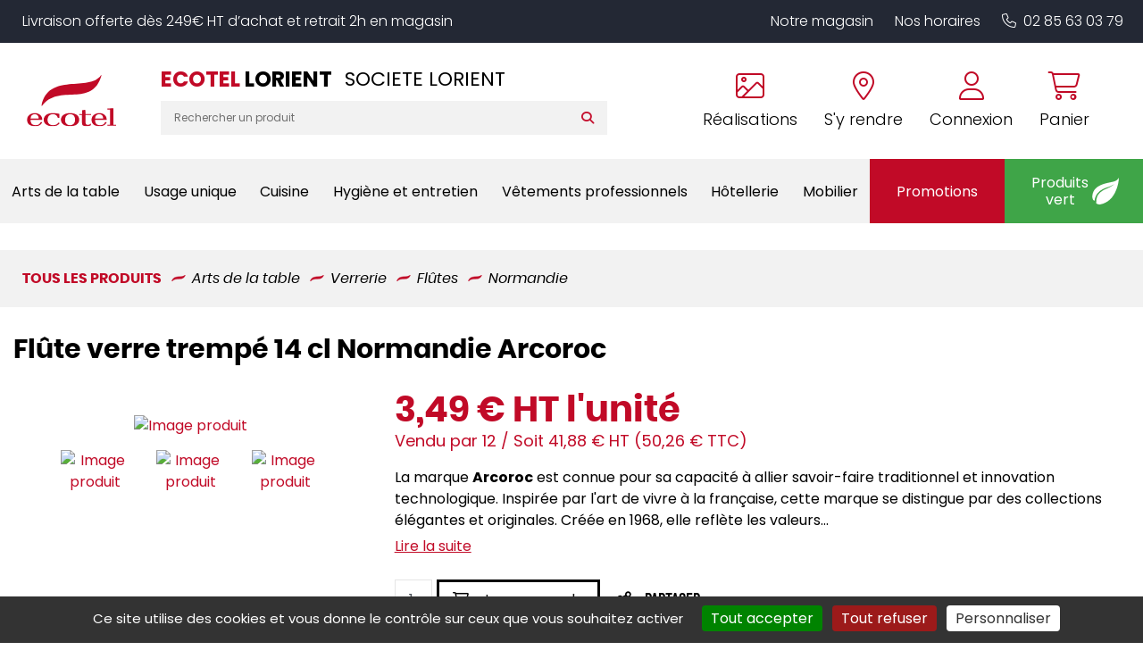

--- FILE ---
content_type: text/html; charset=utf-8
request_url: https://www.ecotel-lorient.fr/produits/Arcoroc-E1548-Fl-te-verre-tremp--14-cl-Normandie-Arcoroc-550.html
body_size: 21836
content:


<!DOCTYPE html>
<html lang="fr" xmlns="http://www.w3.org/1999/xhtml">
<head><meta charset="utf-8" /><meta http-equiv="Content-Language" content="fr" /><meta http-equiv="X-UA-Compatible" content="IE=edge" /><meta name="viewport" content="width=device-width, initial-scale=1" /><link href="/favicon.ico" type="image/x-icon" rel="shortcut icon" />

    <script src="/js/jquery-3.4.1.min.js"></script>

    <script src="/js/masonry.pkgd.min.js"></script>
    <script src="/js/imagesloaded.pkgd.min.js"></script>

    <script src="/js/script.js?v6"></script>



    <link media="screen" href="/css/bootstrap.min.css?v2" rel="stylesheet" /><link media="screen" href="/css/styles.min.css?v9" rel="stylesheet" /><link media="print" href="/css/print.css" rel="stylesheet" />
    <script src="/js/popper.min.js"></script>
    <script src="/js/bootstrap.min.js"></script>


    <link rel="stylesheet" type="text/css" href="https://cdn.scripts.tools/fontawesome/6x/css/all.min.css" /><link media="screen" href="/css/owl.carousel.min.css" rel="stylesheet" /><link media="screen" href="/css/owl.theme.default.min.css" rel="stylesheet" />
    <script src="/js/owl.carousel.min.js"></script>

    
    <link href="/css/jquery.typeahead.css" rel="stylesheet" />
    <script src="/js/jquery.typeahead.min.js"></script>

    <link href="/css/blueimp-gallery.min.css" rel="stylesheet" />
    
    <meta name="description" content="E1548 - Arcoroc : La marque &lt;strong&gt;Arcoroc&lt;/strong&gt; est connue pour sa capacit&#233; &#224; allier savoir-faire traditionnel et innovation technologique. Inspir&#233;e par l&#39;art de vivre &#224; la fran&#231;aise, cette marque se distingue par des collections &#233;l&#233;gantes et originales. Cr&#233;&#233;e en 1968, elle refl&#232;te les valeurs de la culture fran&#231;aise avec des produits de haute qualit&#233;. &#192; travers ses collections, comme la Normandie, &lt;strong&gt;Arcoroc&lt;/strong&gt; met en avant le souci du d&#233;tail et la durabilit&#233;, faisant de leurs verres un choix id&#233;al pour les professionnels. Leur engagement &#224; produire en France renforce un h&#233;ritage synonyme de savoir-faire et de r&#233;sistance. &lt;br&gt;&lt;br&gt;Le mod&#232;le &lt;strong&gt;fl&#251;te verre tremp&#233; 14 cl Normandie Arcoroc&lt;/strong&gt; incarne parfaitement l&#39;essence de cette marque. Ce verre &#224; pied est ultra r&#233;sistant aux chocs m&#233;caniques gr&#226;ce &#224; sa conception en verre tremp&#233;, un mat&#233;riau reconnu pour sa robustesse et sa durabilit&#233;. Le verre tremp&#233; est appr&#233;ci&#233; pour ses propri&#233;t&#233;s de r&#233;sistance et sa s&#233;curit&#233; accrue en cas de casse, ce qui en fait un choix judicieux dans les environnements exigeants. Son design &#233;l&#233;gant et identifiable fait du verre &#224; pied Normandie un grand classique de la verrerie, largement utilis&#233; dans les brasseries et restaurants traditionnels. &lt;br&gt;&lt;br&gt;La collection Normandie de &lt;strong&gt;Arcoroc&lt;/strong&gt; illustre le patrimoine fran&#231;ais &#224; travers une esth&#233;tique incontournable. Les verres de cette gamme, tels que le &lt;strong&gt;fl&#251;te verre tremp&#233; 14 cl Normandie Arcoroc&lt;/strong&gt;, se distinguent par la forme lyre de leur paraison et une jambe structur&#233;e qui allie esth&#233;tisme et fonctionnalit&#233;. Les dimensions de ce mod&#232;le, avec une hauteur de 17,30 cm et un diam&#232;tre de 5,30 cm, sont optimales pour une utilisation dans les caf&#233;s, h&#244;tels et restaurants, garantissant une capacit&#233; de 14 cl adapt&#233;e pour les cocktails ou le champagne servi lors d&#39;&#233;v&#233;nements professionnels. &lt;br&gt;&lt;br&gt;Fabriqu&#233; en France et partiellement compos&#233; de mati&#232;re recycl&#233;e, ce produit respecte des normes strictes de production, offrant un gage de qualit&#233; et de fiabilit&#233; aux professionnels. La haute r&#233;sistance du verre tremp&#233; &#224; l&#39;usure quotidienne en fait un choix optimis&#233; pour des environnements de service rapide, tout en assurant un entretien facile et efficace, respectant ainsi les exigences d&#39;hygi&#232;ne rigoureuses des &#233;tablissements de restauration. Le rangement et le lavage sont facilit&#233;s par le design uniforme et la qualit&#233; du mat&#233;riau, garantissant la long&#233;vit&#233; de chaque verre dans un contexte professionnel. &lt;br&gt;&lt;br&gt;" />

    <script>
        function OpenFolder(value) {
            window.location = "/Liste.aspx?Fid=" + value;
        }

        function AddToCart(id, qty) {
            AddToCartId(id, $("#qty").val());
            //window.location = "/Panier.aspx?Pid=" + id + "&qty=" + $("#qty").val();
        }


        window.caastSettings = {
            app_id: "kzUy1aaZC7XXsomhC1zkKexgOr-_dAzei3L8R1QuA4Y",
            app_key: "GRexC66hiHUGi8HjObSRqD2DLODxCi5ixrVj0Z3RL9c",
            autoboot: true,
            product_id: 'E1548'
        };
        
        (function (c, a, A, s, t, J, S) {
            if (!a.getElementById('caast_library')) {
                (c[t] = c[t]), (J = a.createElement(A)), (S = a.getElementsByTagName(A)[0]);
                J.async = 1;
                J.src = s;
                J.id = 'caast_library';
                S.parentNode.insertBefore(J, S);
            }
        })(window, document, 'script', 'https://cdn.caast.tv/caast-latest/caast.js', 'caast');

        
    </script>
<meta name="google-site-verification" content="Na5Nz4QFi-cw6-o33JZnpXyWqJM0fcvU8IniGLV5RPM" /><title>
	E1548 - Arcoroc - Flûte verre trempé 14 cl Normandie Arcoroc
</title></head>
<body>
    <a href="#" id="back-to-top">
        <i class="fas fa-chevron-up" aria-hidden="true"></i>
    </a>

    <form method="post" action="./Arcoroc-E1548-Fl-te-verre-tremp--14-cl-Normandie-Arcoroc-550.html?Pid=550" id="form1">
<div class="aspNetHidden">
<input type="hidden" name="__VIEWSTATE" id="__VIEWSTATE" value="OeW8kw2HYdo6Rfr2+bSuPkRWAHLRpda/aU3En3ANpikefOT7HqasoxWBb09oIkzvunk/yswN90iD4nW70jFsg1RH0nR1H2+xkSgJFlTJhnWgkwQQeEa4247/kei7+4Ez2p3t8qPXYaf0mKzNKJbbu16Lfr84oJkLIkT2SuFyTezcff075gYosisJVhX5Y5gwA1Vzi/KGncBOlaJ3pduM9Ijm07/1mtCvsSQJgr4BHAv+rPrqSEOqflD8LoOzw97UlDPEXbNNgCdEsCBcckm1ByVZPW6LuCRVMTB5gdP5edih+QQsm38jP+704iOBwQJ9OTmJNkbkyBQuO1kxmLyStqe4KSG90ODTj8Aiwcg2qVSUQGivp3xiThRMFxefp3XAfw2wd1Y2gBkuMhMrI+/+mwtny8oZ4fOKkquAHUNbAK4ND04pJM5XsgASFjGByy+LZtgHOOkNePM/r7Wpkx0WV+qFEQCUgi0QezqyYkr6w9AFR4A6+h47+IDC1QWdjFZCayKScAUTh/cK+bbnNeXjEgeunqRub+Y4Yog496rDKHtm0g3vtn5yeZ5roTx1cLv+k1gth0nntm0kYueALvtT0y2pmN7vjJOIShj6FJzB7EpEWxwDCi1bYlqZ/TyI7xh2ZUgW3SRuRlricZEGqR0cvy3LAevDkQBI8vJTL+dRXS4r66f41FzQe1AKXYjl2Dx3izGFNo95PfPGuh8kKGz6QfUZFC1rS3Z/[base64]/ATAF/3sGiytF8irxpTMLnnhwDG5YSOzMO/yo8mC+SPzixcTYkKibN5Vokqx5Nb3AZcMONi86WLWIB1nHIBUnlSl/6Nqj4UVW9nuESiuL4+vzW2ou93KHdb9T6IH0kZuNDm9uyjAffMYCitCSgxa9Dxt6fRv+MT/AYzoQUZEvVIrZfcyK69YYdjiMWGQ7RoBNc14lZCELtLVnHkUuUC6HBTrFbo1z/J4/qJ5OmHDLMqXB4HEhm75nJGmnP1PYJgWaWnm34dVeaqtdHkiFtwm6PEqYiGvUsfpcAWcCDp/yGp5UowJEvase2PXCo2Z1UEUMBkJqaNof1bavBdLlBdKNpPykvgexmA1aK2rMuLnrO9+YVfJ/wCY4F+DXSQ01hnNBU9Zra2urhD8OF/4lu/lC6hWBJEYs5yeWHa5w4zt6NqHh92xXtSmdcf/lNi6vcfNL2fdqh4ANMSWl6O575Mev1I+XBXmNLVhwEqsWPZ2uR/jIzVjX+6j4tbzmQZ/OY/TEl/QgJoQF5slRuh6LkEwRLHPZp5dKsblqe6BsIG6hKBzS9w5tu6HxfP09Lr5IYzku90WlbSpxINYRR90GA1spajlVvxvaKm2D7Qd+odm5psVQDrI7bHm8gGfNIElctEJdF5LNWAFMW0dXIBsllVxX9uSD4+Bp4gdi52a+H790EHKsR/[base64]/xVcdK/QOrwBB4OtjwT07Db0n932zFCdzVowrv+Mb98RzLz/04iZvSeoKyQr0jLrDisiOK0ENaDc/PSZVI24h1VXEnc+zxBpjcCqgHmjasiPUonQ5Xqsk7BWJ6AkhCLCP6JsjGdXZTAZ7qdcH+qmZ6FJswFgdwmyeVPFYBlJcN6BN3j8DIE7iEWM5tvUEEnwZMJJVgD91jlVpJlYRzNI2eXbsIj4FMPYOgWwQftOh+nSHLYw+u48lv9LyF/xoWnkVQ4EQEU+kJGIuJof0puZab550m4gwqzgeDeNKk0B0Qtq9la7txF7tjNOd0rbKlmbRI8amWUyqtQheaEHXE2MnQiisY22FFSuP1h1oZUNgb/wzhX5vx58Zxh9o6SDZTkW2v46Pg7p65nSWpA/+WzLQKuNcUIRCfiSlOSo2djo1q3vYqW822HjZSUA7DQ6Rb4CtjyRDUhJGZ9W2j9CMnX2tvioxuz6nJmnMVsZ8IfL8v2Leo+3vUpLVwjUYbS550LgSDX8mXc6dp+gNJMp6k5G40AbD6M4JNIsLgfys/Mv3Q+8wCumYtNE2kedqWN/acsvWLC6DAN1WVUknmndeGOwcs097unfdCYwQPf2rqnpANmf7w6bdYYQTVt9fAZ2/AhvUpHNbm6dRFWKChHvPZuk1A9Iza6gpWc1Bg6y1qfM4NnsVKbSwvOnThk4kEOnX4B2i16AWmzRIaD5oSUhzIsxwH4StEchFegSBq9xMfLeNM4BPp8fqWMtj95k2sIcrMOg50VROb+N27H/wVNlvtXFRbXzdQSsAFN436W2tHluRbIIU1Uq22S4jVuesT9Q/bn4iJZxEigY0ei+YGBCTzgRAC97lr4px8FiTyMNrNJYxem7TutSrzWeYBwspFHA5sDpCr+Tq8nC65qVwjtWqDZeFvh6w4VwUfv/XrEYPNJIG3g6ftC3WCM5NgQ75VfrsssSZmCTXsZxAm/7d9v69NVzXaNuGUcv2AIGQ/SJ7IEqJI/HHtccTQjLiqVRryq4ufdFM" />
</div>

<div class="aspNetHidden">

	<input type="hidden" name="__VIEWSTATEGENERATOR" id="__VIEWSTATEGENERATOR" value="05E0F5E4" />
</div>
        <!-- #region Commun Liste.aspx & Detail.aspx -->
        <input type="hidden" name="Fid" id="Fid" value="1060613" />
        <!-- #endregion -->
        <div>
            <header>
              
                <p class="magasin-alert display-mobile">
                    Livraison offerte dès 249€ HT d’achat et retrait 2h en magasin
                </p>


                <div class="container-fluid content" style="position: relative">
                    <div class="row align-items-lg-center">
                        <div class="col-auto order-md-1">
                            <a href="/" title="Retour à l'accueil" class="logo">
                                <img src="/img/logo/logo-ecotel.svg" id="SITE_TARGET" alt="Logo Ecotel" />
                            </a>
                        </div>

                        <div class="col col-md-auto col-lg-auto text-right order-md-3">
                            <div class="cta-header mt-4 mt-md-3 mt-lg-0">
                                <a href="tel:0285630379" data-event="Appels_Mobile" data-conversion="AW-808853388/0oLwCIXhy-EDEIy_2IED" class="d-lg-none">
                                    <i class="fal fa-phone "></i>
                                </a>

                                <a href="/nos-realisations.html" class="text-center d-none d-lg-inline-block">
                                    <i class="fal fa-image"></i>
                                    <span>Réalisations</span>
                                </a>

                                <a href="/coordonnees-itineraire.html" class="text-center d-none d-lg-inline-block" title="Itinéraire" data-event="Clic_Itinéraire" data-conversion="AW-808853388/PmENCPm2yeEDEIy_2IED">
                                    <i class="fal fa-map-marker-alt"></i>
                                    <span>S'y rendre</span>
                                </a>

                                

                                <a href="/EspaceClient.aspx" class="text-center">
                                    <i class="fal fa-user"></i>
                                    <span>Connexion</span>
                                </a>



                                

                                <a href="/Panier.aspx" class="text-center">
                                    <i class="fal fa-shopping-cart"></i>
                                    <span>Panier</span>
                                </a>
                            </div>
                        </div>

                        <div class="col-md col-lg order-md-2 text-center text-lg-left">

                            <div class="row align-items-center">
                                <div class="col-12 col-xxl-auto">
                                    <div class="magasin">
                                        <p class="titre-mag">
                                            Ecotel <span> lorient</span>
                                            <!--Ecotel <span>Coutances</span>-->
                                        </p>
                                        <p class="sous-titre">
                                            SOCIETE LORIENT
                                        </p>
                                    </div>
                                </div>

                                <div class="col-12 col-xxl">
                                    <div class="search-bar display-mobile">
                                        <div class="typeahead__container">
                                            <div class="typeahead__field">


                                                <div class="typeahead__query">
                                                    <input class="js-typeahead-search_v1" id="Search-Terms" name="Search-Terms" type="search" value="" placeholder="Rechercher un produit" autocomplete="off" />
                                                </div>
                                                <div class="typeahead__button">
                                                    <button id="Search-SubmitBtn" name="Search-SubmitBtn" value="Search">
                                                        <i class="fa fa-search"></i>
                                                    </button>
                                                </div>


                                            </div>
                                        </div>
                                    </div>
                                </div>
                            </div>
                        </div>
                    </div>
                    <button class="navbar-toggler d-lg-none" type="button" aria-expanded="false" aria-label="Toggle navigation">
                        <i class="far fa-bars"></i>
                    </button>
                </div>

                <div class="top-nav text-center text-lg-right display-mobile">
                    <ul>
                        <li>
                            <a href="/le-magasin.html">Notre magasin</a>
                        </li>

                        <li>
                            <a href="/le-magasin.html#horaire-magasin">Nos horaires</a>
                        </li>

                        <li class="d-lg-none">
                            <a href="/nos-realisations.html">Nos réalisations</a>
                        </li>

                        <li class="d-none d-lg-inline-block">
                            <a href="tel:0285630379" data-event="Appels_Mobile" data-conversion="AW-808853388/0oLwCIXhy-EDEIy_2IED"><i class="fal fa-phone pr-2"></i>02 85 63 03 79</a>
                        </li>
                    </ul>
                </div>

                
<script src="/js/masonry.pkgd.min.js"></script>




<nav class="navbar origine navbar-expand-lg justify-content-center align-items-stretch">
    <i class="far fa-times close-menu d-lg-none"></i>

    <div class="collapse navbar-collapse justify-content-lg-between align-items-stretch" id="navbarNavDropdown">
        <ul class="navbar-nav align-items-lg-center justify-content-lg-around col-sm p-0">
            

            <li class="nav-item dropdown active">
                <a class="nav-link dropdown-toggle" href="/produits/arts-de-la-table-1" id="navbarDropdownMenuLink" role="button" data-toggle="dropdown" aria-haspopup="true" aria-expanded="false" data-label="Arts de la table">
                    Arts de la table
                </a>

                <div class="dropdown-menu" aria-labelledby="navbarDropdownMenuLink">
                    <i class="fas fa-arrow-left back d-lg-none"></i>
                    <div class="container-fluid">
                        <div class="row grid">
                            
                            <div class="col-lg-3 col-md-4 grid-item">
                                <a class="dropdown-item" href="/produits/accessoires-de-table-101">
                                    <span>Accessoires de table</span>
                                </a>

                                <ul>
                                    
                                    <li>
                                        <a href="/produits/beurriers-10102">Beurriers</a>
                                    </li>

                                    
                                    <li>
                                        <a href="/produits/bonbonnieres-10103">Bonbonnières</a>
                                    </li>

                                    
                                    <li>
                                        <a href="/produits/cendriers-10104">Cendriers</a>
                                    </li>

                                    
                                    <li>
                                        <a href="/produits/condiments-10105">Condiments</a>
                                    </li>

                                    
                                    <li>
                                        <a href="/produits/mannes-et-corbeilles-a-pain-10106">Mannes & corbeilles à pain</a>
                                    </li>

                                    
                                    <li>
                                        <a href="/produits/photophores-bougies-10107">Photophores / bougies</a>
                                    </li>

                                    
                                    <li>
                                        <a href="/produits/porte-cure-dents-10108">Porte cure-dents</a>
                                    </li>

                                    
                                    <li>
                                        <a href="/produits/porte-bouteilles-10109">Porte-bouteilles</a>
                                    </li>

                                    
                                    <li>
                                        <a href="/produits/signaletique-10110">Signalétique</a>
                                    </li>

                                    
                                </ul>
                            </div>
                            
                            <div class="col-lg-3 col-md-4 grid-item">
                                <a class="dropdown-item" href="/produits/bar-102">
                                    <span>Bar</span>
                                </a>

                                <ul>
                                    
                                    <li>
                                        <a href="/produits/bobine-addition-et-blocs-commandes-2">Bobine addition & blocs commandes</a>
                                    </li>

                                    
                                    <li>
                                        <a href="/produits/distributeurs-doseurs-10202">Distributeurs / doseurs</a>
                                    </li>

                                    
                                    <li>
                                        <a href="/produits/materiel-de-bar-10203">Matériel de bar</a>
                                    </li>

                                    
                                    <li>
                                        <a href="/produits/seaux-et-vasques-10204">Seaux et vasques</a>
                                    </li>

                                    
                                    <li>
                                        <a href="/produits/shaker-et-materiel-10205">Shaker et matériel</a>
                                    </li>

                                    
                                    <li>
                                        <a href="/produits/tire-bouchons-et-ethylotest-10206">Tire bouchons et éthylotest</a>
                                    </li>

                                    
                                </ul>
                            </div>
                            
                            <div class="col-lg-3 col-md-4 grid-item">
                                <a class="dropdown-item" href="/produits/couverts-103">
                                    <span>Couverts</span>
                                </a>

                                <ul>
                                    
                                    <li>
                                        <a href="/produits/couteaux-steak-10302">Couteaux steak</a>
                                    </li>

                                    
                                    <li>
                                        <a href="/produits/couverts-de-table-10303">Couverts de table</a>
                                    </li>

                                    
                                    <li>
                                        <a href="/produits/les-specifiques-10304">Les spécifiques</a>
                                    </li>

                                    
                                    <li>
                                        <a href="/produits/ramasse-couverts-10305">Ramasse couverts</a>
                                    </li>

                                    
                                </ul>
                            </div>
                            
                            <div class="col-lg-3 col-md-4 grid-item">
                                <a class="dropdown-item" href="/produits/plateaux-104">
                                    <span>Plateaux</span>
                                </a>

                                <ul>
                                    
                                    <li>
                                        <a href="/produits/antiderapants-limonadiers-10401">Antidérapants/limonadiers</a>
                                    </li>

                                    
                                    <li>
                                        <a href="/produits/plateaux-self-service-10402">Plateaux self-service</a>
                                    </li>

                                    
                                    <li>
                                        <a href="/produits/traiteurs-10403">Traiteurs</a>
                                    </li>

                                    
                                </ul>
                            </div>
                            
                            <div class="col-lg-3 col-md-4 grid-item">
                                <a class="dropdown-item" href="/produits/vaisselle-105">
                                    <span>Vaisselle</span>
                                </a>

                                <ul>
                                    
                                    <li>
                                        <a href="/produits/assiettes-et-services-10502">Assiettes & services</a>
                                    </li>

                                    
                                    <li>
                                        <a href="/produits/cafeterie-10503">Caféterie</a>
                                    </li>

                                    
                                    <li>
                                        <a href="/produits/mignardises-10504">Mignardises</a>
                                    </li>

                                    
                                    <li>
                                        <a href="/produits/vaisselle-collectivites-10505">Vaisselle collectivités</a>
                                    </li>

                                    
                                    <li>
                                        <a href="/produits/vaisselle-culinaire-10506">Vaisselle culinaire</a>
                                    </li>

                                    
                                    <li>
                                        <a href="/produits/vaisselle-de-specialites-10507">Vaisselle de spécialités</a>
                                    </li>

                                    
                                </ul>
                            </div>
                            
                            <div class="col-lg-3 col-md-4 grid-item">
                                <a class="dropdown-item" href="/produits/verrerie-106">
                                    <span>Verrerie</span>
                                </a>

                                <ul>
                                    
                                    <li>
                                        <a href="/produits/alcool-fort-bieres-10602">Alcool fort / bières</a>
                                    </li>

                                    
                                    <li>
                                        <a href="/produits/carafes-et-pots-10603">Carafes et pots</a>
                                    </li>

                                    
                                    <li>
                                        <a href="/produits/chalumeaux-batteurs-et-agitateurs-10604">Chalumeaux, batteurs et agitateurs</a>
                                    </li>

                                    
                                    <li>
                                        <a href="/produits/coupes-dessert-10605">Coupes dessert</a>
                                    </li>

                                    
                                    <li>
                                        <a href="/produits/flutes-10606">Flûtes</a>
                                    </li>

                                    
                                    <li>
                                        <a href="/produits/gobelets-de-bar-10607">Gobelets de bar</a>
                                    </li>

                                    
                                    <li>
                                        <a href="/produits/gobelets-de-table-10608">Gobelets de table</a>
                                    </li>

                                    
                                    <li>
                                        <a href="/produits/verres-a-cocktail-10609">Verres à cocktail</a>
                                    </li>

                                    
                                    <li>
                                        <a href="/produits/verres-a-pied-10610">Verres à pied</a>
                                    </li>

                                    
                                    <li>
                                        <a href="/produits/vin-au-verre-10611">Vin au verre</a>
                                    </li>

                                    
                                </ul>
                            </div>
                            
                        </div>
                    </div>
                </div>

            </li>

            

            <li class="nav-item dropdown ">
                <a class="nav-link dropdown-toggle" href="/produits/usage-unique-9" id="navbarDropdownMenuLink" role="button" data-toggle="dropdown" aria-haspopup="true" aria-expanded="false" data-label="Usage unique">
                    Usage unique
                </a>

                <div class="dropdown-menu" aria-labelledby="navbarDropdownMenuLink">
                    <i class="fas fa-arrow-left back d-lg-none"></i>
                    <div class="container-fluid">
                        <div class="row grid">
                            
                            <div class="col-lg-3 col-md-4 grid-item">
                                <a class="dropdown-item" href="/produits/nappage-8">
                                    <span>Nappage</span>
                                </a>

                                <ul>
                                    
                                    <li>
                                        <a href="/produits/nappe-801">Nappe</a>
                                    </li>

                                    
                                    <li>
                                        <a href="/produits/pochettes-serviette-802">Pochettes serviette</a>
                                    </li>

                                    
                                    <li>
                                        <a href="/produits/serviettes-803">Serviettes</a>
                                    </li>

                                    
                                    <li>
                                        <a href="/produits/serviettes-cocktail-et-accessoires-804">Serviettes cocktail et accessoires</a>
                                    </li>

                                    
                                    <li>
                                        <a href="/produits/sets-805">Sets</a>
                                    </li>

                                    
                                    <li>
                                        <a href="/produits/tete-a-tete-806">Tête à tête</a>
                                    </li>

                                    
                                </ul>
                            </div>
                            
                            <div class="col-lg-3 col-md-4 grid-item">
                                <a class="dropdown-item" href="/produits/vente-a-emporter-10">
                                    <span>Vente à emporter</span>
                                </a>

                                <ul>
                                    
                                    <li>
                                        <a href="/produits/contenants-plats-a-emporter-1001">Contenants plats à emporter</a>
                                    </li>

                                    
                                    <li>
                                        <a href="/produits/mignardises-1002">Mignardises</a>
                                    </li>

                                    
                                    <li>
                                        <a href="/produits/piques-et-brochettes-1003">Piques & brochettes</a>
                                    </li>

                                    
                                    <li>
                                        <a href="/produits/plateaux-repas-et-traiteur-1004">Plateaux repas & traiteur</a>
                                    </li>

                                    
                                    <li>
                                        <a href="/produits/sacherie-1005">Sacherie</a>
                                    </li>

                                    
                                    <li>
                                        <a href="/produits/scelleuses-1006">Scelleuses</a>
                                    </li>

                                    
                                    <li>
                                        <a href="/produits/vaisselle-jetable-1007">Vaisselle jetable</a>
                                    </li>

                                    
                                </ul>
                            </div>
                            
                        </div>
                    </div>
                </div>

            </li>

            

            <li class="nav-item dropdown ">
                <a class="nav-link dropdown-toggle" href="/produits/cuisine-4" id="navbarDropdownMenuLink" role="button" data-toggle="dropdown" aria-haspopup="true" aria-expanded="false" data-label="Cuisine">
                    Cuisine
                </a>

                <div class="dropdown-menu" aria-labelledby="navbarDropdownMenuLink">
                    <i class="fas fa-arrow-left back d-lg-none"></i>
                    <div class="container-fluid">
                        <div class="row grid">
                            
                            <div class="col-lg-3 col-md-4 grid-item">
                                <a class="dropdown-item" href="/produits/balances-et-thermometres-401">
                                    <span>Balances & thermomètres</span>
                                </a>

                                <ul>
                                    
                                    <li>
                                        <a href="/produits/accessoires-40101">Accessoires</a>
                                    </li>

                                    
                                    <li>
                                        <a href="/produits/balances-d-appoint-40102">Balances d'appoint</a>
                                    </li>

                                    
                                    <li>
                                        <a href="/produits/balances-de-laboratoire-40103">Balances de laboratoire</a>
                                    </li>

                                    
                                    <li>
                                        <a href="/produits/thermometres-40104">Thermomètres</a>
                                    </li>

                                    
                                </ul>
                            </div>
                            
                            <div class="col-lg-3 col-md-4 grid-item">
                                <a class="dropdown-item" href="/produits/coutellerie-402">
                                    <span>Coutellerie</span>
                                </a>

                                <ul>
                                    
                                    <li>
                                        <a href="/produits/accessoires-de-coutellerie-40202">Accessoires de coutellerie</a>
                                    </li>

                                    
                                    <li>
                                        <a href="/produits/couteaux-chef-40203">Couteaux chef</a>
                                    </li>

                                    
                                    <li>
                                        <a href="/produits/couteaux-japonais-40204">Couteaux japonais</a>
                                    </li>

                                    
                                    <li>
                                        <a href="/produits/coutellerie-specifique-40205">Coutellerie spécifique</a>
                                    </li>

                                    
                                    <li>
                                        <a href="/produits/mandolines-et-rapes-40206">Mandolines & râpes</a>
                                    </li>

                                    
                                </ul>
                            </div>
                            
                            <div class="col-lg-3 col-md-4 grid-item">
                                <a class="dropdown-item" href="/produits/cuisson-403">
                                    <span>Cuisson</span>
                                </a>

                                <ul>
                                    
                                    <li>
                                        <a href="/produits/autocuiseurs-et-cuiseurs-40301">Autocuiseurs & cuiseurs</a>
                                    </li>

                                    
                                    <li>
                                        <a href="/produits/batterie-de-cuisine-40302">Batterie de cuisine</a>
                                    </li>

                                    
                                    <li>
                                        <a href="/produits/cocottes-et-plats-40303">Cocottes & plats</a>
                                    </li>

                                    
                                    <li>
                                        <a href="/produits/fours-et-friteuses-40304">Fours & friteuses</a>
                                    </li>

                                    
                                    <li>
                                        <a href="/produits/gaufrier-et-toasters-40305">Gaufrier et toasters</a>
                                    </li>

                                    
                                    <li>
                                        <a href="/produits/maintien-temperature-40306">Maintien température</a>
                                    </li>

                                    
                                    <li>
                                        <a href="/produits/poeles-grilles-et-plaques-40307">Poêles, grilles & plaques</a>
                                    </li>

                                    
                                </ul>
                            </div>
                            
                            <div class="col-lg-3 col-md-4 grid-item">
                                <a class="dropdown-item" href="/produits/manutention-et-stockage-404">
                                    <span>Manutention et stockage</span>
                                </a>

                                <ul>
                                    
                                    <li>
                                        <a href="/produits/bacs-et-caisses-40401">Bacs et caisses</a>
                                    </li>

                                    
                                    <li>
                                        <a href="/produits/casiers-a-vaisselle-40402">Casiers à vaisselle</a>
                                    </li>

                                    
                                    <li>
                                        <a href="/produits/chariots-et-echelles-40403">Chariots et échelles</a>
                                    </li>

                                    
                                    <li>
                                        <a href="/produits/palettes-40404">Palettes</a>
                                    </li>

                                    
                                    <li>
                                        <a href="/produits/prelevements-et-tracabilite-40405">Prélèvements & traçabilité</a>
                                    </li>

                                    
                                </ul>
                            </div>
                            
                            <div class="col-lg-3 col-md-4 grid-item">
                                <a class="dropdown-item" href="/produits/materiel-de-cuisine-405">
                                    <span>Matériel de cuisine</span>
                                </a>

                                <ul>
                                    
                                    <li>
                                        <a href="/produits/aluminium-et-films-40501">Aluminium et films</a>
                                    </li>

                                    
                                    <li>
                                        <a href="/produits/bacs-gn-40502">Bacs gn</a>
                                    </li>

                                    
                                    <li>
                                        <a href="/produits/boite-a-epices-40503">Boite à épices</a>
                                    </li>

                                    
                                    <li>
                                        <a href="/produits/entonnoirs-et-essoreuses-40504">Entonnoirs & essoreuses</a>
                                    </li>

                                    
                                    <li>
                                        <a href="/produits/maintien-temperature-40505">Maintien température</a>
                                    </li>

                                    
                                    <li>
                                        <a href="/produits/ouvre-boites-40506">Ouvre-boîtes</a>
                                    </li>

                                    
                                    <li>
                                        <a href="/produits/passoires-et-moulins-40507">Passoires & moulins</a>
                                    </li>

                                    
                                    <li>
                                        <a href="/produits/pot-gradues-et-mesures-40508">Pot gradués & mesures</a>
                                    </li>

                                    
                                    <li>
                                        <a href="/produits/presse-agrumes-40509">Presse-agrumes</a>
                                    </li>

                                    
                                </ul>
                            </div>
                            
                            <div class="col-lg-3 col-md-4 grid-item">
                                <a class="dropdown-item" href="/produits/materiel-de-cuisson-406">
                                    <span>Matériel de cuisson</span>
                                </a>

                                <ul>
                                    
                                </ul>
                            </div>
                            
                            <div class="col-lg-3 col-md-4 grid-item">
                                <a class="dropdown-item" href="/produits/materiel-de-preparation-407">
                                    <span>Matériel de préparation</span>
                                </a>

                                <ul>
                                    
                                </ul>
                            </div>
                            
                            <div class="col-lg-3 col-md-4 grid-item">
                                <a class="dropdown-item" href="/produits/materiel-electrique-408">
                                    <span>Matériel électrique</span>
                                </a>

                                <ul>
                                    
                                    <li>
                                        <a href="/produits/blenders-40802">Blenders</a>
                                    </li>

                                    
                                    <li>
                                        <a href="/produits/coupe-legumes-electrique-40803">Coupe-légumes éléctrique</a>
                                    </li>

                                    
                                    <li>
                                        <a href="/produits/mixers-40804">Mixers</a>
                                    </li>

                                    
                                    <li>
                                        <a href="/produits/percolateurs-et-cafetieres-40805">Percolateurs & cafetières</a>
                                    </li>

                                    
                                    <li>
                                        <a href="/produits/presse-agrumes-40806">Presse-agrumes</a>
                                    </li>

                                    
                                    <li>
                                        <a href="/produits/robots-40807">Robots</a>
                                    </li>

                                    
                                    <li>
                                        <a href="/produits/trancheurs-et-hachoirs-40808">Trancheurs & hachoirs</a>
                                    </li>

                                    
                                </ul>
                            </div>
                            
                            <div class="col-lg-3 col-md-4 grid-item">
                                <a class="dropdown-item" href="/produits/patisserie-409">
                                    <span>Pâtisserie</span>
                                </a>

                                <ul>
                                    
                                    <li>
                                        <a href="/produits/bassines-et-tamis-40902">Bassines & tamis</a>
                                    </li>

                                    
                                    <li>
                                        <a href="/produits/cercles-et-cadres-40903">Cercles et cadres</a>
                                    </li>

                                    
                                    <li>
                                        <a href="/produits/moules-40904">Moules</a>
                                    </li>

                                    
                                    <li>
                                        <a href="/produits/pinceaux-douilles-et-poches-40905">Pinceaux, douilles & poches</a>
                                    </li>

                                    
                                    <li>
                                        <a href="/produits/tourtieres-et-cakes-40906">Tourtières & cakes</a>
                                    </li>

                                    
                                    <li>
                                        <a href="/produits/ustensiles-de-patisserie-40907">Ustensiles de pâtisserie</a>
                                    </li>

                                    
                                </ul>
                            </div>
                            
                            <div class="col-lg-3 col-md-4 grid-item">
                                <a class="dropdown-item" href="/produits/stockage-et-manutention-410">
                                    <span>Stockage et manutention</span>
                                </a>

                                <ul>
                                    
                                </ul>
                            </div>
                            
                            <div class="col-lg-3 col-md-4 grid-item">
                                <a class="dropdown-item" href="/produits/ustensiles-de-cuisine-411">
                                    <span>Ustensiles de cuisine</span>
                                </a>

                                <ul>
                                    
                                    <li>
                                        <a href="/produits/fouets-41101">Fouets</a>
                                    </li>

                                    
                                    <li>
                                        <a href="/produits/fourchettes-et-pinces-41102">Fourchettes & pinces</a>
                                    </li>

                                    
                                    <li>
                                        <a href="/produits/grattoirs-a-plancha-41103">Grattoirs à plancha</a>
                                    </li>

                                    
                                    <li>
                                        <a href="/produits/louches-et-cuilleres-41104">Louches & cuillères</a>
                                    </li>

                                    
                                    <li>
                                        <a href="/produits/spatules-et-pelles-41105">Spatules & pelles</a>
                                    </li>

                                    
                                </ul>
                            </div>
                            
                            <div class="col-lg-3 col-md-4 grid-item">
                                <a class="dropdown-item" href="/produits/consommables-de-cuisine-3">
                                    <span>Consommables de cuisine</span>
                                </a>

                                <ul>
                                    
                                    <li>
                                        <a href="/produits/kits-etiquetage-301">Kits étiquetage</a>
                                    </li>

                                    
                                    <li>
                                        <a href="/produits/papier-et-film-de-cuisson-302">Papier & film de cuisson</a>
                                    </li>

                                    
                                    <li>
                                        <a href="/produits/rouleaux-film-et-alu-303">Rouleaux film et alu</a>
                                    </li>

                                    
                                    <li>
                                        <a href="/produits/sacs-de-congelation-304">Sacs de congélation</a>
                                    </li>

                                    
                                </ul>
                            </div>
                            
                        </div>
                    </div>
                </div>

            </li>

            

            <li class="nav-item dropdown ">
                <a class="nav-link dropdown-toggle" href="/produits/hygiene-et-entretien-7" id="navbarDropdownMenuLink" role="button" data-toggle="dropdown" aria-haspopup="true" aria-expanded="false" data-label="Hygiène et entretien">
                    Hygiène et entretien
                </a>

                <div class="dropdown-menu" aria-labelledby="navbarDropdownMenuLink">
                    <i class="fas fa-arrow-left back d-lg-none"></i>
                    <div class="container-fluid">
                        <div class="row grid">
                            
                            <div class="col-lg-3 col-md-4 grid-item">
                                <a class="dropdown-item" href="/produits/collecte-des-dechets-701">
                                    <span>Collecte des déchets</span>
                                </a>

                                <ul>
                                    
                                    <li>
                                        <a href="/produits/collecteurs-70101">Collecteurs</a>
                                    </li>

                                    
                                    <li>
                                        <a href="/produits/poubelles-et-corbeilles-70102">Poubelles et corbeilles</a>
                                    </li>

                                    
                                    <li>
                                        <a href="/produits/sacs-a-dechets-70103">Sacs à déchets</a>
                                    </li>

                                    
                                </ul>
                            </div>
                            
                            <div class="col-lg-3 col-md-4 grid-item">
                                <a class="dropdown-item" href="/produits/distributeurs-et-recharges-702">
                                    <span>Distributeurs et recharges</span>
                                </a>

                                <ul>
                                    
                                    <li>
                                        <a href="/produits/distributeur-savon-70201">Distributeur savon</a>
                                    </li>

                                    
                                    <li>
                                        <a href="/produits/essuie-mains-70202">Essuie-mains</a>
                                    </li>

                                    
                                    <li>
                                        <a href="/produits/papier-hygienique-70203">Papier hygiénique</a>
                                    </li>

                                    
                                </ul>
                            </div>
                            
                            <div class="col-lg-3 col-md-4 grid-item">
                                <a class="dropdown-item" href="/produits/equipement-de-la-personne-703">
                                    <span>Equipement de la personne</span>
                                </a>

                                <ul>
                                    
                                    <li>
                                        <a href="/produits/calots-et-toques-70301">Calots & toques</a>
                                    </li>

                                    
                                    <li>
                                        <a href="/produits/gants-70302">Gants</a>
                                    </li>

                                    
                                    <li>
                                        <a href="/produits/securite-et-prevention-70303">Sécurité & prévention</a>
                                    </li>

                                    
                                </ul>
                            </div>
                            
                            <div class="col-lg-3 col-md-4 grid-item">
                                <a class="dropdown-item" href="/produits/nettoyage-704">
                                    <span>Nettoyage</span>
                                </a>

                                <ul>
                                    
                                    <li>
                                        <a href="/produits/brosserie-70401">Brosserie</a>
                                    </li>

                                    
                                    <li>
                                        <a href="/produits/destructeurs-d-insectes-70402">Destructeurs d'insectes</a>
                                    </li>

                                    
                                    <li>
                                        <a href="/produits/lavettes-70403">Lavettes</a>
                                    </li>

                                    
                                    <li>
                                        <a href="/produits/materiel-de-nettoyage-70404">Matériel de nettoyage</a>
                                    </li>

                                    
                                    <li>
                                        <a href="/produits/nettoyage-des-surfaces-70405">Nettoyage des surfaces</a>
                                    </li>

                                    
                                    <li>
                                        <a href="/produits/recurage-70406">Récurage</a>
                                    </li>

                                    
                                    <li>
                                        <a href="/produits/torchons-70407">Torchons</a>
                                    </li>

                                    
                                </ul>
                            </div>
                            
                            <div class="col-lg-3 col-md-4 grid-item">
                                <a class="dropdown-item" href="/produits/produits-d-entretien-705">
                                    <span>Produits d'entretien</span>
                                </a>

                                <ul>
                                    
                                    <li>
                                        <a href="/produits/detergents-surfaces-70501">Detergents surfaces</a>
                                    </li>

                                    
                                    <li>
                                        <a href="/produits/entretien-du-linge-70502">Entretien du linge</a>
                                    </li>

                                    
                                    <li>
                                        <a href="/produits/lavage-machine-70503">Lavage machine</a>
                                    </li>

                                    
                                    <li>
                                        <a href="/produits/plonge-70504">Plonge</a>
                                    </li>

                                    
                                    <li>
                                        <a href="/produits/renovation-et-trempage-70505">Rénovation et trempage</a>
                                    </li>

                                    
                                </ul>
                            </div>
                            
                            <div class="col-lg-3 col-md-4 grid-item">
                                <a class="dropdown-item" href="/produits/sanitaires-706">
                                    <span>Sanitaires</span>
                                </a>

                                <ul>
                                    
                                    <li>
                                        <a href="/produits/desodorisants-70601">Désodorisants</a>
                                    </li>

                                    
                                    <li>
                                        <a href="/produits/equipement-70602">Equipement</a>
                                    </li>

                                    
                                    <li>
                                        <a href="/produits/hygiene-des-mains-70603">Hygiène des mains</a>
                                    </li>

                                    
                                    <li>
                                        <a href="/produits/nettoyants-sanitaires-70604">Nettoyants sanitaires</a>
                                    </li>

                                    
                                </ul>
                            </div>
                            
                        </div>
                    </div>
                </div>

            </li>

            

            <li class="nav-item dropdown ">
                <a class="nav-link dropdown-toggle" href="/produits/vetements-professionnels-11" id="navbarDropdownMenuLink" role="button" data-toggle="dropdown" aria-haspopup="true" aria-expanded="false" data-label="Vêtements professionnels">
                    Vêtements professionnels
                </a>

                <div class="dropdown-menu" aria-labelledby="navbarDropdownMenuLink">
                    <i class="fas fa-arrow-left back d-lg-none"></i>
                    <div class="container-fluid">
                        <div class="row grid">
                            
                            <div class="col-lg-3 col-md-4 grid-item">
                                <a class="dropdown-item" href="/produits/chaussures-1101">
                                    <span>Chaussures</span>
                                </a>

                                <ul>
                                    
                                    <li>
                                        <a href="/produits/gt1-pro-110101">Gt1 pro</a>
                                    </li>

                                    
                                    <li>
                                        <a href="/produits/run-classic-110102">Run classic</a>
                                    </li>

                                    
                                    <li>
                                        <a href="/produits/sabots-silvo-110103">Sabots silvo</a>
                                    </li>

                                    
                                </ul>
                            </div>
                            
                            <div class="col-lg-3 col-md-4 grid-item">
                                <a class="dropdown-item" href="/produits/pantalon-1102">
                                    <span>Pantalon</span>
                                </a>

                                <ul>
                                    
                                    <li>
                                        <a href="/produits/flex-r-110201">Flex'r</a>
                                    </li>

                                    
                                    <li>
                                        <a href="/produits/pbo3-110202">Pbo3</a>
                                    </li>

                                    
                                </ul>
                            </div>
                            
                            <div class="col-lg-3 col-md-4 grid-item">
                                <a class="dropdown-item" href="/produits/tabliers-1103">
                                    <span>Tabliers</span>
                                </a>

                                <ul>
                                    
                                    <li>
                                        <a href="/produits/chef-110301">Chef</a>
                                    </li>

                                    
                                    <li>
                                        <a href="/produits/malte-110302">Malte</a>
                                    </li>

                                    
                                    <li>
                                        <a href="/produits/tabliers-bas-110303">Tabliers bas</a>
                                    </li>

                                    
                                    <li>
                                        <a href="/produits/tabliers-bavette-110304">Tabliers bavette</a>
                                    </li>

                                    
                                    <li>
                                        <a href="/produits/valet-110305">Valet</a>
                                    </li>

                                    
                                </ul>
                            </div>
                            
                            <div class="col-lg-3 col-md-4 grid-item">
                                <a class="dropdown-item" href="/produits/vestes-de-cuisine-1104">
                                    <span>Vestes de cuisine</span>
                                </a>

                                <ul>
                                    
                                    <li>
                                        <a href="/produits/blake-110401">Blake</a>
                                    </li>

                                    
                                    <li>
                                        <a href="/produits/enjoy-cooking-110402">Enjoy cooking</a>
                                    </li>

                                    
                                    <li>
                                        <a href="/produits/nero-110403">Nero</a>
                                    </li>

                                    
                                    <li>
                                        <a href="/produits/unera-110404">Unera</a>
                                    </li>

                                    
                                </ul>
                            </div>
                            
                            <div class="col-lg-3 col-md-4 grid-item">
                                <a class="dropdown-item" href="/produits/vetements-1105">
                                    <span>Vêtements</span>
                                </a>

                                <ul>
                                    
                                </ul>
                            </div>
                            
                            <div class="col-lg-3 col-md-4 grid-item">
                                <a class="dropdown-item" href="/produits/vetements-femme-1106">
                                    <span>Vêtements femme</span>
                                </a>

                                <ul>
                                    
                                </ul>
                            </div>
                            
                            <div class="col-lg-3 col-md-4 grid-item">
                                <a class="dropdown-item" href="/produits/vetements-homme-1107">
                                    <span>Vêtements homme</span>
                                </a>

                                <ul>
                                    
                                </ul>
                            </div>
                            
                        </div>
                    </div>
                </div>

            </li>

            

            <li class="nav-item dropdown ">
                <a class="nav-link dropdown-toggle" href="/produits/hotellerie-5" id="navbarDropdownMenuLink" role="button" data-toggle="dropdown" aria-haspopup="true" aria-expanded="false" data-label="Hôtellerie">
                    Hôtellerie
                </a>

                <div class="dropdown-menu" aria-labelledby="navbarDropdownMenuLink">
                    <i class="fas fa-arrow-left back d-lg-none"></i>
                    <div class="container-fluid">
                        <div class="row grid">
                            
                            <div class="col-lg-3 col-md-4 grid-item">
                                <a class="dropdown-item" href="/produits/buffet-501">
                                    <span>Buffet</span>
                                </a>

                                <ul>
                                    
                                    <li>
                                        <a href="/produits/accessoires-pain-plateaux-a-fromage-50102">Accessoires pain/plateaux à fromage</a>
                                    </li>

                                    
                                    <li>
                                        <a href="/produits/chafing-dish-et-plaques-refrigerantes-50103">Chafing-dish et plaques réfrigérantes</a>
                                    </li>

                                    
                                    <li>
                                        <a href="/produits/corbeilles-fruits-et-pains-50104">Corbeilles fruits & pains</a>
                                    </li>

                                    
                                    <li>
                                        <a href="/produits/distributeurs-jus-et-cereales-50105">Distributeurs jus & céréales</a>
                                    </li>

                                    
                                    <li>
                                        <a href="/produits/pichets-et-verseuses-isothermes-50106">Pichets et verseuses isothermes</a>
                                    </li>

                                    
                                    <li>
                                        <a href="/produits/presentoirs-50107">Présentoirs</a>
                                    </li>

                                    
                                    <li>
                                        <a href="/produits/saladiers-et-bols-50108">Saladiers & bols</a>
                                    </li>

                                    
                                    <li>
                                        <a href="/produits/ustensiles-50109">Ustensiles</a>
                                    </li>

                                    
                                    <li>
                                        <a href="/produits/vaisselle-de-buffet-50110">Vaisselle de buffet</a>
                                    </li>

                                    
                                </ul>
                            </div>
                            
                            <div class="col-lg-3 col-md-4 grid-item">
                                <a class="dropdown-item" href="/produits/hotellerie-502">
                                    <span>Hôtellerie</span>
                                </a>

                                <ul>
                                    
                                </ul>
                            </div>
                            
                            <div class="col-lg-3 col-md-4 grid-item">
                                <a class="dropdown-item" href="/produits/mobilier-hotellerie-503">
                                    <span>Mobilier hôtellerie</span>
                                </a>

                                <ul>
                                    
                                </ul>
                            </div>
                            
                            <div class="col-lg-3 col-md-4 grid-item">
                                <a class="dropdown-item" href="/produits/produits-d-accueil-504">
                                    <span>Produits d'accueil</span>
                                </a>

                                <ul>
                                    
                                    <li>
                                        <a href="/produits/equipement-de-la-chambre-50401">Equipement de la chambre</a>
                                    </li>

                                    
                                    <li>
                                        <a href="/produits/equipement-salle-de-bain-50402">Equipement salle de bain</a>
                                    </li>

                                    
                                    <li>
                                        <a href="/produits/reception-50403">Réception</a>
                                    </li>

                                    
                                </ul>
                            </div>
                            
                        </div>
                    </div>
                </div>

            </li>

            

            <li class="nav-item dropdown ">
                <a class="nav-link dropdown-toggle" href="/produits/mobilier-20" id="navbarDropdownMenuLink" role="button" data-toggle="dropdown" aria-haspopup="true" aria-expanded="false" data-label="Mobilier">
                    Mobilier
                </a>

                <div class="dropdown-menu" aria-labelledby="navbarDropdownMenuLink">
                    <i class="fas fa-arrow-left back d-lg-none"></i>
                    <div class="container-fluid">
                        <div class="row grid">
                            
                            <div class="col-lg-3 col-md-4 grid-item">
                                <a class="dropdown-item" href="/produits/terrasse-2001">
                                    <span>Terrasse</span>
                                </a>

                                <ul>
                                    
                                    <li>
                                        <a href="/produits/fauteuils-chaises-tabourets-bancs-200101">Fauteuils, chaises, tabourets, bancs</a>
                                    </li>

                                    
                                    <li>
                                        <a href="/produits/pieds-de-table-200102">Pieds de table</a>
                                    </li>

                                    
                                    <li>
                                        <a href="/produits/plateaux-et-tables-200103">Plateaux et tables</a>
                                    </li>

                                    
                                    <li>
                                        <a href="/produits/detente-200104">Detente</a>
                                    </li>

                                    
                                    <li>
                                        <a href="/produits/accessoires-et-eclairages-200105">Accessoires & eclairages</a>
                                    </li>

                                    
                                </ul>
                            </div>
                            
                            <div class="col-lg-3 col-md-4 grid-item">
                                <a class="dropdown-item" href="/produits/interieur-2002">
                                    <span>Intérieur</span>
                                </a>

                                <ul>
                                    
                                    <li>
                                        <a href="/produits/fauteuils-chaises-tabourets-bancs-200201">Fauteuils, chaises, tabourets, bancs</a>
                                    </li>

                                    
                                    <li>
                                        <a href="/produits/pieds-de-table-200202">Pieds de table</a>
                                    </li>

                                    
                                    <li>
                                        <a href="/produits/plateaux-et-tables-200203">Plateaux et tables</a>
                                    </li>

                                    
                                    <li>
                                        <a href="/produits/accessoires-200204">Accessoires</a>
                                    </li>

                                    
                                </ul>
                            </div>
                            
                            <div class="col-lg-3 col-md-4 grid-item">
                                <a class="dropdown-item" href="/produits/prestation-2003">
                                    <span>Prestation</span>
                                </a>

                                <ul>
                                    
                                </ul>
                            </div>
                            
                            <div class="col-lg-3 col-md-4 grid-item">
                                <a class="dropdown-item" href="/produits/personnalisation-2004">
                                    <span>Personnalisation</span>
                                </a>

                                <ul>
                                    
                                </ul>
                            </div>
                            
                        </div>
                    </div>
                </div>

            </li>

            
        </ul>

        <div class="col-sm-auto p-0">

            <div class="btn-nav">
                <a class="nav-link promo" href="/produits/tous-les-produits-0?promo=1" data-event="Clic_Promotions"><span>Promotions</span>
                </a>

                <a class="nav-link vert" data-event="view_promotion" href="/Liste.aspx?Mkt=PV">
                    <span><span>Produits</span> vert
                        <img src="/img/picto-eco-nav.svg" alt="Picto produits verts" /></span>
                </a>
            </div>
        </div>
    </div>
</nav>



<script type="text/javascript">
    jQuery('.navbar').on('shown.bs.dropdown', function () {
        jQuery('.navbar .grid').masonry({
            // options
            percentPosition: true,
            itemSelector: '.grid-item',
            columnWidth: '.grid-item',
            transitionDuration: '0.1s'
        });
    });
</script>

            </header>


            

    <div id="ContentPlaceHolder1_ProductPanel">
	

        <div class="page-detail">

            <div id="blueimp-gallery" class="blueimp-gallery blueimp-gallery-controls" data-use-bootstrap-modal="false">

                <div class="slides"></div>

                <a class="prev"><i class="fal fa-chevron-circle-left"></i></a>
                <a class="next"><i class="fal fa-chevron-circle-right"></i></a>
                <a class="close">×</a>
                <a class="play-pause"></a>
                <ol class="indicator"></ol>

                <div class="modal fade">
                    <div class="modal-dialog">
                        <div class="modal-content">
                            <div class="modal-header">
                                <button type="button" class="close" aria-hidden="true">&times;</button>
                                <div class="h4 modal-title"></div>
                            </div>
                            <div class="modal-body next"></div>
                            <div class="modal-footer">
                                <button type="button" class="btn btn-default pull-left prev">
                                    <i class="glyphicon glyphicon-chevron-left"></i>
                                </button>
                                <button type="button" class="btn btn-primary next">
                                    <i class="glyphicon glyphicon-chevron-right"></i>
                                </button>
                            </div>
                        </div>
                    </div>
                </div>
            </div>

            <div class="entete-detail-produit max-width">
                <div class="container-fluid">
                    <div class="fil-ariane">
                        

<ul>
    
            <li><a href="/produits/tous-les-produits-0" onclick="OpenFolder(0)">Tous les produits</a></li>
        
            <li><a href="/produits/arts-de-la-table-1" onclick="OpenFolder(1)">Arts de la table</a></li>
        
            <li><a href="/produits/verrerie-106" onclick="OpenFolder(106)">Verrerie</a></li>
        
            <li><a href="/produits/flutes-10606" onclick="OpenFolder(10606)">Flûtes</a></li>
        
            <li><a href="/produits/normandie-1060613" onclick="OpenFolder(1060613)">Normandie</a></li>
        
</ul>


                    </div>
                </div>
            </div>



            <div class="detail-produit max-width">

                <div class="container-fluid">

                    <div class="row align-items-center">
                        <div class="col-md-9">
                            <h1>Flûte verre trempé 14 cl Normandie Arcoroc</h1>
                        </div>

                        <div class="col-md-3 text-md-right text-left ">
                            
                            
                        </div>
                    </div>

                    <div class="row">
                        <div class="col-md-4 text-center">

                            <br />

                            
                            <a href="https://photos.ecf-info.net/ecotel/0/0/3/9/003948_1.jpg" title="Cliquez pour agrandir l'image" data-gallery>
                                <img alt="Image produit" src="https://photos.ecf-info.net/ecotel/0/0/3/9/003948_1.jpg" style="max-height: 400px;" />
                            </a>
                            



                            <div class="images-supp mb-4 mb-sm-0">
                                <div class="row justify-content-center">
                                    
                                            <div class="col-3">
                                                <a href="https://photos.ecf-info.net/ecotel/0/0/3/9/003948_2.jpg" data-gallery title="Cliquez pour agrandir l'image">
                                                    <img alt="Image produit" src="https://photos.ecf-info.net/ecotel/0/0/3/9/003948_2.jpg" />
                                                </a>
                                            </div>
                                        
                                            <div class="col-3">
                                                <a href="https://photos.ecf-info.net/ecotel/0/0/3/9/003948_3.jpg" data-gallery title="Cliquez pour agrandir l'image">
                                                    <img alt="Image produit" src="https://photos.ecf-info.net/ecotel/0/0/3/9/003948_3.jpg" />
                                                </a>
                                            </div>
                                        
                                            <div class="col-3">
                                                <a href="https://photos.ecf-info.net/ecotel/0/0/3/9/003948_4.jpg" data-gallery title="Cliquez pour agrandir l'image">
                                                    <img alt="Image produit" src="https://photos.ecf-info.net/ecotel/0/0/3/9/003948_4.jpg" />
                                                </a>
                                            </div>
                                        
                                </div>
                            </div>

                        </div>

                        <div class="col-md-8">

                            <div class="row prix">
                                <div class="col-md-12">
                                    
                                    <div class="prix-unitaire">
                                        

                                        <p class="prix-unite">3,49 € HT l'unité</p>
                                        <p class="prix-lot">Vendu par 12 / Soit 41,88 € HT (50,26 € TTC)</p>

                                        
                                    </div>

                                    
                                </div>

                                
                            </div>

                            <div class="description">
                                La marque <strong>Arcoroc</strong> est connue pour sa capacité à allier savoir-faire traditionnel et innovation technologique. Inspirée par l'art de vivre à la française, cette marque se distingue par des collections élégantes et originales. Créée en 1968, elle reflète les valeurs...
                                <br />
                                <a href="#detail-description" class="link-detail">Lire la suite</a>

                                
                            </div>


                            
                            <div class="add-to-cart">
                                <div class="input-group">
                                    <input type="number" name="qty" id="qty" value="1" class="form-control" />
                                    <span class="input-group-btn">
                                        <button class="btn btn-default" type="button" onclick="AddToCart(550)" title="Je commande ce produit"><i class="far fa-shopping-cart"></i>&nbsp;Je commande</button>
                                    </span>
                                </div>
                            </div>
                            

                            <div class="partager">
                                <span title="Partager ce produit"><i class="far fa-share-alt"></i>Partager</span>
                                <a href="javascript:window.open('https://www.facebook.com/sharer/sharer.php?u=http://www.ecotel-lorient.fr/produits/Arcoroc-E1548-Fl-te-verre-tremp--14-cl-Normandie-Arcoroc-550.html');void(0);" title="Partagez sur Facebook" class="facebook"><i class="fab fa-facebook-f"></i></a>
                                <a href="javascript:window.open('https://twitter.com/home?status=http://www.ecotel-lorient.fr/produits/Arcoroc-E1548-Fl-te-verre-tremp--14-cl-Normandie-Arcoroc-550.html');void(0);" title="Partagez sur Twitter" class="twitter"><i class="fab fa-twitter"></i></a>
                            </div>

                            <div class="info-supp">
                                <div class="row">

                                    <div class="col-md-6">
                                        
                                        <p>
                                            Référence : E1548
                                            
                                            <br />
                                            Marque : Arcoroc
                                            
                                        </p>
                                    </div>
                                    
                                </div>



                            </div>
                        </div>

                    </div>

                    <div class="caractéristique">

                        <h2>Description & caractéristiques techniques</h2>

                        
                                <img alt="" data-toggle="tooltip" data-placement="bottom" title="Contact alimentaire" src="images/0/0/docs/logos/COA.jpg" />
                            



                        
                                <div class="row">
                                    <div class="col-lg-3 title">
                                        Produit en verre
                                    </div>
                                    <div class="col-lg-9 value">
                                        <i class="far fa-info-circle"></i> <a href="https://www.Ecotel.Fr/pages/verre-durable-conseils-et-recommandations.1188.Html" target="_blank>">Conseils & recommandations</a>
                                    </div>
                                </div>
                            
                                <div class="row">
                                    <div class="col-lg-3 title">
                                        Couleur principale
                                    </div>
                                    <div class="col-lg-9 value">
                                        Transparent
                                    </div>
                                </div>
                            
                                <div class="row">
                                    <div class="col-lg-3 title">
                                        Matière principale
                                    </div>
                                    <div class="col-lg-9 value">
                                        Verre
                                    </div>
                                </div>
                            
                                <div class="row">
                                    <div class="col-lg-3 title">
                                        Détail matière principale
                                    </div>
                                    <div class="col-lg-9 value">
                                        Verre trempé
                                    </div>
                                </div>
                            
                                <div class="row">
                                    <div class="col-lg-3 title">
                                        Argumentaire Commercial
                                    </div>
                                    <div class="col-lg-9 value">
                                        
                                    </div>
                                </div>
                            
                                <div class="row">
                                    <div class="col-lg-3 title">
                                        Conditions d’utilisation
                                    </div>
                                    <div class="col-lg-9 value">
                                        
                                    </div>
                                </div>
                            
                                <div class="row">
                                    <div class="col-lg-3 title">
                                        Label environnemental
                                    </div>
                                    <div class="col-lg-9 value">
                                        
                                    </div>
                                </div>
                            
                                <div class="row">
                                    <div class="col-lg-3 title">
                                        Hauteur
                                    </div>
                                    <div class="col-lg-9 value">
                                        17.30 cm
                                    </div>
                                </div>
                            
                                <div class="row">
                                    <div class="col-lg-3 title">
                                        Poids
                                    </div>
                                    <div class="col-lg-9 value">
                                        178.00 g
                                    </div>
                                </div>
                            
                                <div class="row">
                                    <div class="col-lg-3 title">
                                        Diamètre
                                    </div>
                                    <div class="col-lg-9 value">
                                        5.30 cm
                                    </div>
                                </div>
                            
                                <div class="row">
                                    <div class="col-lg-3 title">
                                        Contenance
                                    </div>
                                    <div class="col-lg-9 value">
                                        14.00 cl
                                    </div>
                                </div>
                            
                                <div class="row">
                                    <div class="col-lg-3 title">
                                        Certifications, Normes, Démarches
                                    </div>
                                    <div class="col-lg-9 value">
                                        
                                    </div>
                                </div>
                            
                                <div class="row">
                                    <div class="col-lg-3 title">
                                        Pourcentage de matière biosourcée ou recyclée
                                    </div>
                                    <div class="col-lg-9 value">
                                        
                                    </div>
                                </div>
                            


                        
                        <div class="description" style="margin-top: 40px" id="detail-description">
                            La marque <strong>Arcoroc</strong> est connue pour sa capacité à allier savoir-faire traditionnel et innovation technologique. Inspirée par l'art de vivre à la française, cette marque se distingue par des collections élégantes et originales. Créée en 1968, elle reflète les valeurs de la culture française avec des produits de haute qualité. À travers ses collections, comme la Normandie, <strong>Arcoroc</strong> met en avant le souci du détail et la durabilité, faisant de leurs verres un choix idéal pour les professionnels. Leur engagement à produire en France renforce un héritage synonyme de savoir-faire et de résistance. <br><br>Le modèle <strong>flûte verre trempé 14 cl Normandie Arcoroc</strong> incarne parfaitement l'essence de cette marque. Ce verre à pied est ultra résistant aux chocs mécaniques grâce à sa conception en verre trempé, un matériau reconnu pour sa robustesse et sa durabilité. Le verre trempé est apprécié pour ses propriétés de résistance et sa sécurité accrue en cas de casse, ce qui en fait un choix judicieux dans les environnements exigeants. Son design élégant et identifiable fait du verre à pied Normandie un grand classique de la verrerie, largement utilisé dans les brasseries et restaurants traditionnels. <br><br>La collection Normandie de <strong>Arcoroc</strong> illustre le patrimoine français à travers une esthétique incontournable. Les verres de cette gamme, tels que le <strong>flûte verre trempé 14 cl Normandie Arcoroc</strong>, se distinguent par la forme lyre de leur paraison et une jambe structurée qui allie esthétisme et fonctionnalité. Les dimensions de ce modèle, avec une hauteur de 17,30 cm et un diamètre de 5,30 cm, sont optimales pour une utilisation dans les cafés, hôtels et restaurants, garantissant une capacité de 14 cl adaptée pour les cocktails ou le champagne servi lors d'événements professionnels. <br><br>Fabriqué en France et partiellement composé de matière recyclée, ce produit respecte des normes strictes de production, offrant un gage de qualité et de fiabilité aux professionnels. La haute résistance du verre trempé à l'usure quotidienne en fait un choix optimisé pour des environnements de service rapide, tout en assurant un entretien facile et efficace, respectant ainsi les exigences d'hygiène rigoureuses des établissements de restauration. Le rangement et le lavage sont facilités par le design uniforme et la qualité du matériau, garantissant la longévité de chaque verre dans un contexte professionnel. <br><br>
                        </div>
                        
                    </div>

                    <a href="javascript:window.history.back()" class="btn btn-default mb-4"><i class="far fa-chevron-left"></i>Retour à la liste</a>

                    
                </div>
            </div>
        </div>

        
    
</div>
    

    <script defer src="/js/jquery.blueimp-gallery.min.js"></script>


            <footer>
                <div class="max-width">
                    <div class="container-fluid">
                        <div class="row">
                            <div class="col-12 col-lg-4 bg-vert footer-border eco order-lg-3">
                                <div class="contain px-2">
                                    <h2>Engagés dans une <span>démarche durable</span>
                                    </h2>

                                    <img src="/img/picto-eco-footer.svg" alt="Picto démarche durable" />
                                    <a href="https://www.calameo.com/read/00475170742f126520c12" target="_blank" class="btn btn-default">En savoir plus</a>
                                </div>
                            </div>

                            <div class="col-md-6 col-lg-4 bg-rouge order-lg-1">
                                <div class="contain">
                                    <div class="row">
                                        <div class="col">
                                            <ul>

                                                <li>
                                                    <a href="/">Accueil</a>
                                                </li>

                                                <li>
                                                    <a href="/le-magasin.html">Le magasin</a>
                                                </li>
                                                <li>
                                                    <a href="/coordonnees-itineraire.html" title="Itinéraire">S'y rendre</a>
                                                </li>

                                                <li>
                                                    <a href="/nos-realisations.html">Nos réalisations</a>
                                                </li>

                                                <li>
                                                    <a href="/presentation.html" title="Présentation">Présentation</a>
                                                </li>

                                                <li>
                                                    <a href="/nos-engagements.html">Nos engagements</a>
                                                </li>

                                                <li>
                                                    <a href="/recrutement/" title="Recrutement">Recrutement</a>
                                                </li>


                                                <li>
                                                    <a href="/partenaires/" title="Marques partenaires">Marques partenaires</a>
                                                </li>
                                            </ul>
                                        </div>

                                        <div class="col">
                                            <ul>
                                                <li>
                                                    <a href="/catalogues/" title="Catalogues">Catalogues</a>
                                                </li>

                                                <li>
                                                    <a href="/actualites/" title="Nos actualités">Actualités</a>
                                                </li>

                                                <li>
                                                    <a href="/videos/" title="Vidéos">Vidéos</a>
                                                </li>

                                                <li>
                                                    <a href="/cgv.html" title="Cgv">CGV</a>
                                                </li>
                                                <li>
                                                    <a href="/mentions-legales.html" title="Mentions légales">Mentions légales / CGU</a>
                                                </li>
                                                <li>
                                                    <a href="/donnees-personnelles.html" title="Données personnelle">Données personnelles</a>
                                                </li>

                                                <li>
                                                    <a href="#cookies">Gestion des cookies</a>
                                                </li>

                                                <li>
                                                    <a href="/contact.html" data-event="Clic_formulaire_Contact" data-conversion="AW-808853388/iqrkCMDZluEDEIy_2IED">Contact</a>

                                                </li>
                                            </ul>
                                        </div>
                                    </div>
                                </div>
                            </div>

                            <div class="col-md-6 col-lg-4 bg-rouge order-lg-2">
                                <div class="contain">
                                    <div class="separateur"></div>
                                    <div class="row">
                                        <div class="col-md-6 mb-3 mb-md-0">
                                            <h2 class="white">S’inscrire <span>à la newsletter</span></h2>

                                            <a class="btn btn-white" onclick="OpenNewsletter();" data-event="Clic_formulaire_Newsletter">Je m'abonne</a>


                                        </div>

                                        <div class="col-md-6">
                                            <h2 class="white d-none d-md-block">Suivez-nous <span>sur nos réseaux</span></h2>

                                            
                                            <a title="Notre compte Facebook" target="_blank" href="https://www.facebook.com/ecotelfranchiseur" data-event="Lien_Facebook">
                                                <i class="fab fa-facebook-square"></i>
                                            </a>
                                            
                                            <a title="Notre chaîne Youtube" target="_blank" href="https://www.youtube.com/channel/UCqh2Te2nrRefXeSg1d5dRMQ/" data-event="Lien_Youtube">
                                                <i class="fab fa-youtube-square"></i>
                                            </a>
                                            
                                            <a title="Notre compte Instagram" target="_blank" href="https://www.instagram.com/ecotel_ecf/?hl=fr" data-event="Lien_Instagram">
                                                <i class="fab fa-instagram"></i>
                                            </a>
                                            
                                        </div>

                                        <div class="col-12">
                                            <div class="copyright">
                                                <a href="https://www.web-enseignes.com/" target="_blank">
                                                    <p>Réalisé avec : </p>
                                                    <img src="/img/logo/logo-web-enseignes-min.png" alt="Logo Web Enseignes" />
                                                </a>
                                            </div>
                                        </div>
                                    </div>
                                </div>
                            </div>


                        </div>
                    </div>
                </div>

            </footer>
        </div>
    </form>
    <div id="MasterModal" class="modal fade">
        <div class="modal-dialog">
            <div class="modal-content">
                <div class="modal-header">
                    <div class="h4 modal-title"></div>
                    <button type="button" class="close" data-dismiss="modal" aria-hidden="true">&times;</button>
                </div>
                <div class="modal-body">
                </div>
                <div class="modal-footer">
                    <button type="button" class="btn btn-default" data-dismiss="modal">Fermer</button>
                </div>
            </div>
        </div>
    </div>

    <style>
        .titre::first-letter {
            text-transform: uppercase;
        }
    </style>

    <script>
        function AddToCartId(id, qty) {
            $("#MasterModal").modal('show');
            $("#MasterModal .modal-title").html("Panier");
            $("#MasterModal .modal-body").load("/_Panier.aspx?Pid=" + id + "&qty=" + qty);
        }


        function OpenNewsletter() {
            $("#MasterModal").modal('show');
            $("#MasterModal .modal-header").hide();
            $("#MasterModal .modal-body").html("");
            $('.modal-body').html('<iframe src="https://newsletter.ecotel.fr/T/WF/1222/GOmD1W/c384399a/Form.ofsys" frameborder="0" style="width:100%;height:1100px"></iframe>')
        }

    </script>

    <script>window.cookiesParams = { 'Tarteaucitron': '6', 'multiplegtagUa': ['G-48LLDPJ5RS', 'G-7YHVC9H5DL', 'AW-808853388', 'G-K73CT48M4T'], 'cookieDomain': '.ecotel-lorient.fr', 'jobs': ['youtube'] }</script>
    <script src="//cdn.scripts.tools/cookies/load.js"></script>

    <script>

        var checkExist = setInterval(function () {
            if (typeof window.caast !== "undefined") {

                window.caast.on("all", function (data) {
                    var caast_data_id = "";
                    if (data.data.product_id) {
                        caast_data_id = data.data.product_id;
                    } else if (data.data.live_id) {
                        caast_data_id = data.data.live_id;
                    }
                    if (typeof window.gtag !== "undefined") {
                        window.gtag("event", data.type, {
                            eventCategory: "live",
                            eventLabel: caast_data_id
                        });
                    }
                });
                clearInterval(checkExist);
            }
        }, 500);

    </script>
</body>
</html>
